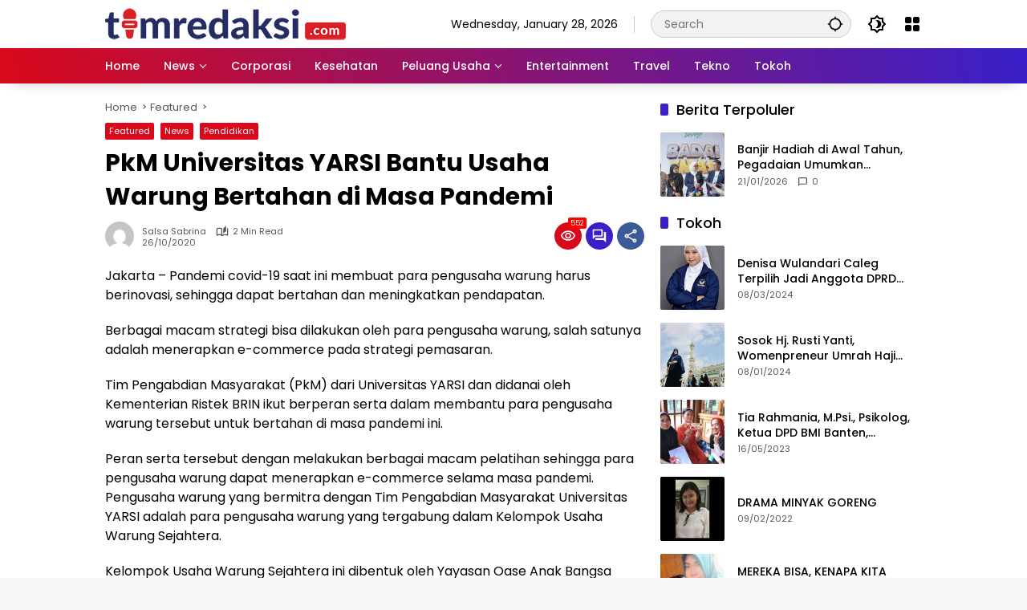

--- FILE ---
content_type: text/html; charset=utf-8
request_url: https://www.google.com/recaptcha/api2/aframe
body_size: 266
content:
<!DOCTYPE HTML><html><head><meta http-equiv="content-type" content="text/html; charset=UTF-8"></head><body><script nonce="eqihK9YCa9fDo_zcKcIruw">/** Anti-fraud and anti-abuse applications only. See google.com/recaptcha */ try{var clients={'sodar':'https://pagead2.googlesyndication.com/pagead/sodar?'};window.addEventListener("message",function(a){try{if(a.source===window.parent){var b=JSON.parse(a.data);var c=clients[b['id']];if(c){var d=document.createElement('img');d.src=c+b['params']+'&rc='+(localStorage.getItem("rc::a")?sessionStorage.getItem("rc::b"):"");window.document.body.appendChild(d);sessionStorage.setItem("rc::e",parseInt(sessionStorage.getItem("rc::e")||0)+1);localStorage.setItem("rc::h",'1769574833522');}}}catch(b){}});window.parent.postMessage("_grecaptcha_ready", "*");}catch(b){}</script></body></html>

--- FILE ---
content_type: application/javascript; charset=utf-8
request_url: https://fundingchoicesmessages.google.com/f/AGSKWxXKyzOB5lMXrWsJ_unT5ShHOXsqauOmSsFhPv-KwuAdRjsmvn9R0qt2oxVO0ZgGv9HY89K1ZdgMsMVR3pGrF82LXxJnv_Tttz4zWv9iMZhpR34Re3UWwvhJJmq_t3wmSsGtk-1XFw==?fccs=W251bGwsbnVsbCxudWxsLG51bGwsbnVsbCxudWxsLFsxNzY5NTc0ODMzLDk0NTAwMDAwMF0sbnVsbCxudWxsLG51bGwsW251bGwsWzcsOSw2XSxudWxsLDIsbnVsbCwiZW4iLG51bGwsbnVsbCxudWxsLG51bGwsbnVsbCwxXSwiaHR0cHM6Ly90aW1yZWRha3NpLmNvbS9wa20tdW5pdmVyc2l0YXMteWFyc2ktYmFudHUtdXNhaGEtd2FydW5nLWJlcnRhaGFuLWRpLW1hc2EtcGFuZGVtaS8iLG51bGwsW1s4LCJrNjFQQmptazZPMCJdLFs5LCJlbi1VUyJdLFsxOSwiMiJdLFsxNywiWzBdIl0sWzI0LCIiXSxbMjUsIltbOTUzNDAyNTIsOTUzNDAyNTRdXSJdLFsyOSwiZmFsc2UiXV1d
body_size: 216
content:
if (typeof __googlefc.fcKernelManager.run === 'function') {"use strict";this.default_ContributorServingResponseClientJs=this.default_ContributorServingResponseClientJs||{};(function(_){var window=this;
try{
var qp=function(a){this.A=_.t(a)};_.u(qp,_.J);var rp=function(a){this.A=_.t(a)};_.u(rp,_.J);rp.prototype.getWhitelistStatus=function(){return _.F(this,2)};var sp=function(a){this.A=_.t(a)};_.u(sp,_.J);var tp=_.ed(sp),up=function(a,b,c){this.B=a;this.j=_.A(b,qp,1);this.l=_.A(b,_.Pk,3);this.F=_.A(b,rp,4);a=this.B.location.hostname;this.D=_.Fg(this.j,2)&&_.O(this.j,2)!==""?_.O(this.j,2):a;a=new _.Qg(_.Qk(this.l));this.C=new _.dh(_.q.document,this.D,a);this.console=null;this.o=new _.mp(this.B,c,a)};
up.prototype.run=function(){if(_.O(this.j,3)){var a=this.C,b=_.O(this.j,3),c=_.fh(a),d=new _.Wg;b=_.hg(d,1,b);c=_.C(c,1,b);_.jh(a,c)}else _.gh(this.C,"FCNEC");_.op(this.o,_.A(this.l,_.De,1),this.l.getDefaultConsentRevocationText(),this.l.getDefaultConsentRevocationCloseText(),this.l.getDefaultConsentRevocationAttestationText(),this.D);_.pp(this.o,_.F(this.F,1),this.F.getWhitelistStatus());var e;a=(e=this.B.googlefc)==null?void 0:e.__executeManualDeployment;a!==void 0&&typeof a==="function"&&_.To(this.o.G,
"manualDeploymentApi")};var vp=function(){};vp.prototype.run=function(a,b,c){var d;return _.v(function(e){d=tp(b);(new up(a,d,c)).run();return e.return({})})};_.Tk(7,new vp);
}catch(e){_._DumpException(e)}
}).call(this,this.default_ContributorServingResponseClientJs);
// Google Inc.

//# sourceURL=/_/mss/boq-content-ads-contributor/_/js/k=boq-content-ads-contributor.ContributorServingResponseClientJs.en_US.k61PBjmk6O0.es5.O/d=1/exm=ad_blocking_detection_executable,kernel_loader,loader_js_executable,web_iab_tcf_v2_signal_executable/ed=1/rs=AJlcJMztj-kAdg6DB63MlSG3pP52LjSptg/m=cookie_refresh_executable
__googlefc.fcKernelManager.run('\x5b\x5b\x5b7,\x22\x5b\x5bnull,\\\x22timredaksi.com\\\x22,\\\x22AKsRol_GHYMiShc-36rpwqzEYuKzuLWBD28uMnux3d2BSo4ZjGzZsKYUQtNh33cnZ9XaHlzCLXTf1e1AZpCyExk-D16YI2Aelw-4MSicDTZTV82-I9NUn64AHWm6c0sHj5GR2r5idEjcM00ryfezHAjz34cEK7Whew\\\\u003d\\\\u003d\\\x22\x5d,null,\x5b\x5bnull,null,null,\\\x22https:\/\/fundingchoicesmessages.google.com\/f\/AGSKWxUkTXlW1FASe4lSU2o1L51hvvzJw4H69tvjuJL3Ieh5RJwYbW7Epy_ZFekeuaPD-cYj_TlKYSorYqmmZhvK46LU3DkBM3xXS1LppNxeQKPWkJ1B4sOzMPMleJooVEyECYjLv6eEFw\\\\u003d\\\\u003d\\\x22\x5d,null,null,\x5bnull,null,null,\\\x22https:\/\/fundingchoicesmessages.google.com\/el\/AGSKWxWGNjwSEI84W4hUivtkWRHeWSQfybeCGHbQBpzI-cDT9mp-V4hy125a3Djmm_JZvcjZEYWO4AsDMDY3jzYCIcbkYq9MEXZwOYWUzBwQ-4NLGl_xIQkwQWPP0NJ8LYbAvDGs-A38GA\\\\u003d\\\\u003d\\\x22\x5d,null,\x5bnull,\x5b7,9,6\x5d,null,2,null,\\\x22en\\\x22,null,null,null,null,null,1\x5d,null,\\\x22Privacy and cookie settings\\\x22,\\\x22Close\\\x22,null,null,null,\\\x22Managed by Google. Complies with IAB TCF. CMP ID: 300\\\x22\x5d,\x5b3,1\x5d\x5d\x22\x5d\x5d,\x5bnull,null,null,\x22https:\/\/fundingchoicesmessages.google.com\/f\/AGSKWxWxgan9q2qUdgSnUbpYnqFsQdGHLogw29N5xUyW7XGwspkPZkEKzy2-c5Lz1CJsMdnj2z7Kjv4QAPO02iBo3gB9pvo4lB2vRHiW6mpFYU2UUjtm4MFmaYBh8EGP_dMRcopdBYS1yA\\u003d\\u003d\x22\x5d\x5d');}

--- FILE ---
content_type: application/javascript; charset=utf-8
request_url: https://fundingchoicesmessages.google.com/f/AGSKWxWMf2UBhk-wpq2GeuOjkF2BOEiSiikPrQRNv2FUQReQjK3yaudLK1yWA99OPY_3JTTmpPK0aVvoGIJkdfA9kGAkxy8blH6eF9USsYCODpS_o9X4gGvVP0SnO8UO3JEZr-JPp6TXuiDCUNe8vBthByeRM6BWSySPYS_tjfj0-R8edz3hO8KbJCLQtkk_/_taff=_iframe_ad_/rcom-ads-.php?nats=_down_ad_
body_size: -1287
content:
window['c94dd9f9-5520-4b67-a6cd-4bbd1e2715a5'] = true;